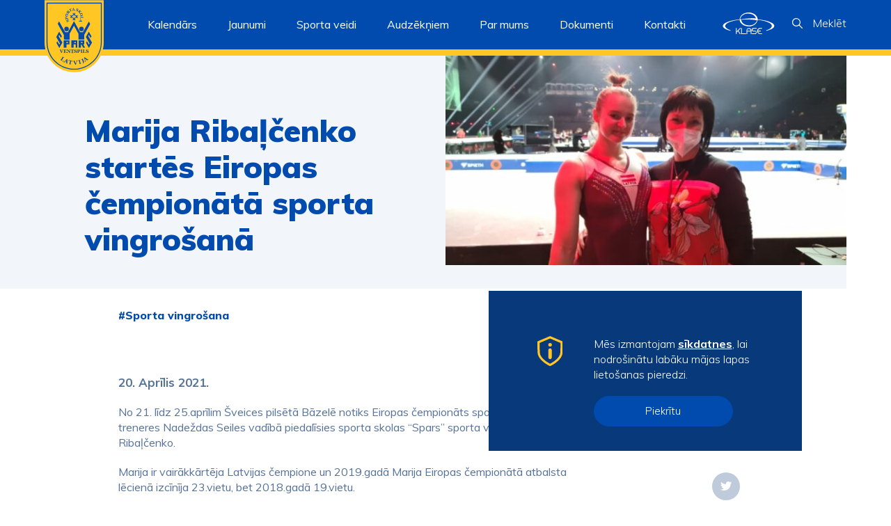

--- FILE ---
content_type: text/html; charset=UTF-8
request_url: http://spars.ventspils.lv/marija-ribalcenko-startes-eiropas-cempionata-sporta-vingrosana/
body_size: 10783
content:
<!DOCTYPE html><html lang="en-US" ><head>    <meta charset="UTF-8"/>    <meta name="viewport" content="width=device-width, initial-scale=1"/>    <meta name="theme-color" content="black">    <link rel='shortcut icon' type='image/x-icon' href='/favicon.ico' />    <link href="https://fonts.googleapis.com/css?family=Muli:300,300i,400,400i,500,500i,600,700,800,900&display=swap&subset=latin-ext" rel="stylesheet">    <link rel="stylesheet" href="http://spars.ventspils.lv/wp-content/themes/ventspils-spars/style.css?ver=1768719706"/>    <meta name='robots' content='index, follow, max-image-preview:large, max-snippet:-1, max-video-preview:-1' />

	<!-- This site is optimized with the Yoast SEO plugin v20.0 - https://yoast.com/wordpress/plugins/seo/ -->
	<title>Marija Ribaļčenko startēs Eiropas čempionātā sporta vingrošanā | Ventspils spars</title>
	<link rel="canonical" href="https://spars.ventspils.lv/marija-ribalcenko-startes-eiropas-cempionata-sporta-vingrosana/" />
	<meta property="og:locale" content="en_US" />
	<meta property="og:type" content="article" />
	<meta property="og:title" content="Marija Ribaļčenko startēs Eiropas čempionātā sporta vingrošanā | Ventspils spars" />
	<meta property="og:description" content="No 21. līdz 25.aprīlim Šveices pilsētā Bāzelē notiks Eiropas čempionāts sporta vingrošanā, kurā treneres Nadeždas Seiles vadībā piedalīsies sporta skolas “Spars” sporta vingrotāja Marija Ribaļčenko. Marija ir vairākkārtēja Latvijas čempione un 2019.gadā Marija Eiropas čempionātā atbalsta lēcienā izcīnīja 23.vietu, bet 2018.gadā 19.vietu. Mūsu sporta vingrošanas nodaļas un arī Marijas trenere Nadežda Seile uz sacensībām dosies [&hellip;]" />
	<meta property="og:url" content="https://spars.ventspils.lv/marija-ribalcenko-startes-eiropas-cempionata-sporta-vingrosana/" />
	<meta property="og:site_name" content="Ventspils spars" />
	<meta property="article:published_time" content="2021-04-20T06:34:47+00:00" />
	<meta property="article:modified_time" content="2021-04-20T06:34:48+00:00" />
	<meta property="og:image" content="https://spars.ventspils.lv/wp-content/uploads/2021/04/twitter-shared-link-1.jpeg" />
	<meta property="og:image:width" content="1200" />
	<meta property="og:image:height" content="628" />
	<meta property="og:image:type" content="image/jpeg" />
	<meta name="author" content="brightadmin" />
	<meta name="twitter:card" content="summary_large_image" />
	<meta name="twitter:label1" content="Written by" />
	<meta name="twitter:data1" content="brightadmin" />
	<meta name="twitter:label2" content="Est. reading time" />
	<meta name="twitter:data2" content="1 minute" />
	<script type="application/ld+json" class="yoast-schema-graph">{"@context":"https://schema.org","@graph":[{"@type":"WebPage","@id":"https://spars.ventspils.lv/marija-ribalcenko-startes-eiropas-cempionata-sporta-vingrosana/","url":"https://spars.ventspils.lv/marija-ribalcenko-startes-eiropas-cempionata-sporta-vingrosana/","name":"Marija Ribaļčenko startēs Eiropas čempionātā sporta vingrošanā | Ventspils spars","isPartOf":{"@id":"https://spars.ventspils.lv/#website"},"primaryImageOfPage":{"@id":"https://spars.ventspils.lv/marija-ribalcenko-startes-eiropas-cempionata-sporta-vingrosana/#primaryimage"},"image":{"@id":"https://spars.ventspils.lv/marija-ribalcenko-startes-eiropas-cempionata-sporta-vingrosana/#primaryimage"},"thumbnailUrl":"http://spars.ventspils.lv/wp-content/uploads/2021/04/twitter-shared-link-1.jpeg","datePublished":"2021-04-20T06:34:47+00:00","dateModified":"2021-04-20T06:34:48+00:00","author":{"@id":"https://spars.ventspils.lv/#/schema/person/b1bdb05b392a649720de3cf136fbc0af"},"breadcrumb":{"@id":"https://spars.ventspils.lv/marija-ribalcenko-startes-eiropas-cempionata-sporta-vingrosana/#breadcrumb"},"inLanguage":"en-US","potentialAction":[{"@type":"ReadAction","target":["https://spars.ventspils.lv/marija-ribalcenko-startes-eiropas-cempionata-sporta-vingrosana/"]}]},{"@type":"ImageObject","inLanguage":"en-US","@id":"https://spars.ventspils.lv/marija-ribalcenko-startes-eiropas-cempionata-sporta-vingrosana/#primaryimage","url":"http://spars.ventspils.lv/wp-content/uploads/2021/04/twitter-shared-link-1.jpeg","contentUrl":"http://spars.ventspils.lv/wp-content/uploads/2021/04/twitter-shared-link-1.jpeg","width":1200,"height":628},{"@type":"BreadcrumbList","@id":"https://spars.ventspils.lv/marija-ribalcenko-startes-eiropas-cempionata-sporta-vingrosana/#breadcrumb","itemListElement":[{"@type":"ListItem","position":1,"name":"Home","item":"https://spars.ventspils.lv/"},{"@type":"ListItem","position":2,"name":"Marija Ribaļčenko startēs Eiropas čempionātā sporta vingrošanā"}]},{"@type":"WebSite","@id":"https://spars.ventspils.lv/#website","url":"https://spars.ventspils.lv/","name":"Ventspils spars","description":"","potentialAction":[{"@type":"SearchAction","target":{"@type":"EntryPoint","urlTemplate":"https://spars.ventspils.lv/?s={search_term_string}"},"query-input":"required name=search_term_string"}],"inLanguage":"en-US"},{"@type":"Person","@id":"https://spars.ventspils.lv/#/schema/person/b1bdb05b392a649720de3cf136fbc0af","name":"brightadmin","url":"http://spars.ventspils.lv/author/brightadmin/"}]}</script>
	<!-- / Yoast SEO plugin. -->


<link rel='stylesheet' id='wp-block-library-css' href='http://spars.ventspils.lv/wp-includes/css/dist/block-library/style.min.css?ver=6.1.9' type='text/css' media='all' />
<link rel='stylesheet' id='classic-theme-styles-css' href='http://spars.ventspils.lv/wp-includes/css/classic-themes.min.css?ver=1' type='text/css' media='all' />
<style id='global-styles-inline-css' type='text/css'>
body{--wp--preset--color--black: #000000;--wp--preset--color--cyan-bluish-gray: #abb8c3;--wp--preset--color--white: #ffffff;--wp--preset--color--pale-pink: #f78da7;--wp--preset--color--vivid-red: #cf2e2e;--wp--preset--color--luminous-vivid-orange: #ff6900;--wp--preset--color--luminous-vivid-amber: #fcb900;--wp--preset--color--light-green-cyan: #7bdcb5;--wp--preset--color--vivid-green-cyan: #00d084;--wp--preset--color--pale-cyan-blue: #8ed1fc;--wp--preset--color--vivid-cyan-blue: #0693e3;--wp--preset--color--vivid-purple: #9b51e0;--wp--preset--gradient--vivid-cyan-blue-to-vivid-purple: linear-gradient(135deg,rgba(6,147,227,1) 0%,rgb(155,81,224) 100%);--wp--preset--gradient--light-green-cyan-to-vivid-green-cyan: linear-gradient(135deg,rgb(122,220,180) 0%,rgb(0,208,130) 100%);--wp--preset--gradient--luminous-vivid-amber-to-luminous-vivid-orange: linear-gradient(135deg,rgba(252,185,0,1) 0%,rgba(255,105,0,1) 100%);--wp--preset--gradient--luminous-vivid-orange-to-vivid-red: linear-gradient(135deg,rgba(255,105,0,1) 0%,rgb(207,46,46) 100%);--wp--preset--gradient--very-light-gray-to-cyan-bluish-gray: linear-gradient(135deg,rgb(238,238,238) 0%,rgb(169,184,195) 100%);--wp--preset--gradient--cool-to-warm-spectrum: linear-gradient(135deg,rgb(74,234,220) 0%,rgb(151,120,209) 20%,rgb(207,42,186) 40%,rgb(238,44,130) 60%,rgb(251,105,98) 80%,rgb(254,248,76) 100%);--wp--preset--gradient--blush-light-purple: linear-gradient(135deg,rgb(255,206,236) 0%,rgb(152,150,240) 100%);--wp--preset--gradient--blush-bordeaux: linear-gradient(135deg,rgb(254,205,165) 0%,rgb(254,45,45) 50%,rgb(107,0,62) 100%);--wp--preset--gradient--luminous-dusk: linear-gradient(135deg,rgb(255,203,112) 0%,rgb(199,81,192) 50%,rgb(65,88,208) 100%);--wp--preset--gradient--pale-ocean: linear-gradient(135deg,rgb(255,245,203) 0%,rgb(182,227,212) 50%,rgb(51,167,181) 100%);--wp--preset--gradient--electric-grass: linear-gradient(135deg,rgb(202,248,128) 0%,rgb(113,206,126) 100%);--wp--preset--gradient--midnight: linear-gradient(135deg,rgb(2,3,129) 0%,rgb(40,116,252) 100%);--wp--preset--duotone--dark-grayscale: url('#wp-duotone-dark-grayscale');--wp--preset--duotone--grayscale: url('#wp-duotone-grayscale');--wp--preset--duotone--purple-yellow: url('#wp-duotone-purple-yellow');--wp--preset--duotone--blue-red: url('#wp-duotone-blue-red');--wp--preset--duotone--midnight: url('#wp-duotone-midnight');--wp--preset--duotone--magenta-yellow: url('#wp-duotone-magenta-yellow');--wp--preset--duotone--purple-green: url('#wp-duotone-purple-green');--wp--preset--duotone--blue-orange: url('#wp-duotone-blue-orange');--wp--preset--font-size--small: 13px;--wp--preset--font-size--medium: 20px;--wp--preset--font-size--large: 36px;--wp--preset--font-size--x-large: 42px;--wp--preset--spacing--20: 0.44rem;--wp--preset--spacing--30: 0.67rem;--wp--preset--spacing--40: 1rem;--wp--preset--spacing--50: 1.5rem;--wp--preset--spacing--60: 2.25rem;--wp--preset--spacing--70: 3.38rem;--wp--preset--spacing--80: 5.06rem;}:where(.is-layout-flex){gap: 0.5em;}body .is-layout-flow > .alignleft{float: left;margin-inline-start: 0;margin-inline-end: 2em;}body .is-layout-flow > .alignright{float: right;margin-inline-start: 2em;margin-inline-end: 0;}body .is-layout-flow > .aligncenter{margin-left: auto !important;margin-right: auto !important;}body .is-layout-constrained > .alignleft{float: left;margin-inline-start: 0;margin-inline-end: 2em;}body .is-layout-constrained > .alignright{float: right;margin-inline-start: 2em;margin-inline-end: 0;}body .is-layout-constrained > .aligncenter{margin-left: auto !important;margin-right: auto !important;}body .is-layout-constrained > :where(:not(.alignleft):not(.alignright):not(.alignfull)){max-width: var(--wp--style--global--content-size);margin-left: auto !important;margin-right: auto !important;}body .is-layout-constrained > .alignwide{max-width: var(--wp--style--global--wide-size);}body .is-layout-flex{display: flex;}body .is-layout-flex{flex-wrap: wrap;align-items: center;}body .is-layout-flex > *{margin: 0;}:where(.wp-block-columns.is-layout-flex){gap: 2em;}.has-black-color{color: var(--wp--preset--color--black) !important;}.has-cyan-bluish-gray-color{color: var(--wp--preset--color--cyan-bluish-gray) !important;}.has-white-color{color: var(--wp--preset--color--white) !important;}.has-pale-pink-color{color: var(--wp--preset--color--pale-pink) !important;}.has-vivid-red-color{color: var(--wp--preset--color--vivid-red) !important;}.has-luminous-vivid-orange-color{color: var(--wp--preset--color--luminous-vivid-orange) !important;}.has-luminous-vivid-amber-color{color: var(--wp--preset--color--luminous-vivid-amber) !important;}.has-light-green-cyan-color{color: var(--wp--preset--color--light-green-cyan) !important;}.has-vivid-green-cyan-color{color: var(--wp--preset--color--vivid-green-cyan) !important;}.has-pale-cyan-blue-color{color: var(--wp--preset--color--pale-cyan-blue) !important;}.has-vivid-cyan-blue-color{color: var(--wp--preset--color--vivid-cyan-blue) !important;}.has-vivid-purple-color{color: var(--wp--preset--color--vivid-purple) !important;}.has-black-background-color{background-color: var(--wp--preset--color--black) !important;}.has-cyan-bluish-gray-background-color{background-color: var(--wp--preset--color--cyan-bluish-gray) !important;}.has-white-background-color{background-color: var(--wp--preset--color--white) !important;}.has-pale-pink-background-color{background-color: var(--wp--preset--color--pale-pink) !important;}.has-vivid-red-background-color{background-color: var(--wp--preset--color--vivid-red) !important;}.has-luminous-vivid-orange-background-color{background-color: var(--wp--preset--color--luminous-vivid-orange) !important;}.has-luminous-vivid-amber-background-color{background-color: var(--wp--preset--color--luminous-vivid-amber) !important;}.has-light-green-cyan-background-color{background-color: var(--wp--preset--color--light-green-cyan) !important;}.has-vivid-green-cyan-background-color{background-color: var(--wp--preset--color--vivid-green-cyan) !important;}.has-pale-cyan-blue-background-color{background-color: var(--wp--preset--color--pale-cyan-blue) !important;}.has-vivid-cyan-blue-background-color{background-color: var(--wp--preset--color--vivid-cyan-blue) !important;}.has-vivid-purple-background-color{background-color: var(--wp--preset--color--vivid-purple) !important;}.has-black-border-color{border-color: var(--wp--preset--color--black) !important;}.has-cyan-bluish-gray-border-color{border-color: var(--wp--preset--color--cyan-bluish-gray) !important;}.has-white-border-color{border-color: var(--wp--preset--color--white) !important;}.has-pale-pink-border-color{border-color: var(--wp--preset--color--pale-pink) !important;}.has-vivid-red-border-color{border-color: var(--wp--preset--color--vivid-red) !important;}.has-luminous-vivid-orange-border-color{border-color: var(--wp--preset--color--luminous-vivid-orange) !important;}.has-luminous-vivid-amber-border-color{border-color: var(--wp--preset--color--luminous-vivid-amber) !important;}.has-light-green-cyan-border-color{border-color: var(--wp--preset--color--light-green-cyan) !important;}.has-vivid-green-cyan-border-color{border-color: var(--wp--preset--color--vivid-green-cyan) !important;}.has-pale-cyan-blue-border-color{border-color: var(--wp--preset--color--pale-cyan-blue) !important;}.has-vivid-cyan-blue-border-color{border-color: var(--wp--preset--color--vivid-cyan-blue) !important;}.has-vivid-purple-border-color{border-color: var(--wp--preset--color--vivid-purple) !important;}.has-vivid-cyan-blue-to-vivid-purple-gradient-background{background: var(--wp--preset--gradient--vivid-cyan-blue-to-vivid-purple) !important;}.has-light-green-cyan-to-vivid-green-cyan-gradient-background{background: var(--wp--preset--gradient--light-green-cyan-to-vivid-green-cyan) !important;}.has-luminous-vivid-amber-to-luminous-vivid-orange-gradient-background{background: var(--wp--preset--gradient--luminous-vivid-amber-to-luminous-vivid-orange) !important;}.has-luminous-vivid-orange-to-vivid-red-gradient-background{background: var(--wp--preset--gradient--luminous-vivid-orange-to-vivid-red) !important;}.has-very-light-gray-to-cyan-bluish-gray-gradient-background{background: var(--wp--preset--gradient--very-light-gray-to-cyan-bluish-gray) !important;}.has-cool-to-warm-spectrum-gradient-background{background: var(--wp--preset--gradient--cool-to-warm-spectrum) !important;}.has-blush-light-purple-gradient-background{background: var(--wp--preset--gradient--blush-light-purple) !important;}.has-blush-bordeaux-gradient-background{background: var(--wp--preset--gradient--blush-bordeaux) !important;}.has-luminous-dusk-gradient-background{background: var(--wp--preset--gradient--luminous-dusk) !important;}.has-pale-ocean-gradient-background{background: var(--wp--preset--gradient--pale-ocean) !important;}.has-electric-grass-gradient-background{background: var(--wp--preset--gradient--electric-grass) !important;}.has-midnight-gradient-background{background: var(--wp--preset--gradient--midnight) !important;}.has-small-font-size{font-size: var(--wp--preset--font-size--small) !important;}.has-medium-font-size{font-size: var(--wp--preset--font-size--medium) !important;}.has-large-font-size{font-size: var(--wp--preset--font-size--large) !important;}.has-x-large-font-size{font-size: var(--wp--preset--font-size--x-large) !important;}
.wp-block-navigation a:where(:not(.wp-element-button)){color: inherit;}
:where(.wp-block-columns.is-layout-flex){gap: 2em;}
.wp-block-pullquote{font-size: 1.5em;line-height: 1.6;}
</style>
<link rel="https://api.w.org/" href="http://spars.ventspils.lv/wp-json/" /><link rel="alternate" type="application/json" href="http://spars.ventspils.lv/wp-json/wp/v2/posts/3577" /><link rel="alternate" type="application/json+oembed" href="http://spars.ventspils.lv/wp-json/oembed/1.0/embed?url=http%3A%2F%2Fspars.ventspils.lv%2Fmarija-ribalcenko-startes-eiropas-cempionata-sporta-vingrosana%2F" />
<link rel="alternate" type="text/xml+oembed" href="http://spars.ventspils.lv/wp-json/oembed/1.0/embed?url=http%3A%2F%2Fspars.ventspils.lv%2Fmarija-ribalcenko-startes-eiropas-cempionata-sporta-vingrosana%2F&#038;format=xml" />
</head><body><div class="black-background"></div><header class="header">    <div class="wrap row h-row">        <div class="h-logoc col-auto"><a href="http://spars.ventspils.lv"><img src="http://spars.ventspils.lv/wp-content/themes/ventspils-spars/assets/img/logo.svg"></a></div>        <div class="col h-navc">            <ul>                        <li class="h-menelc"><a class="nav-menuel" href="http://spars.ventspils.lv/kalendars/">Kalendārs</a>                        </li>                         <li class="has-submenu h-menelc">                            <div class="nav-menuel">Jaunumi</div>                            <div class="nav-submenu">                                <div class="nav-submenu-content"><a class="nav-submenuel"                                                                                                       href="http://spars.ventspils.lv/aktualitates/" >Aktualitātes </a> <a class="nav-submenuel"                                                                                                       href="http://spars.ventspils.lv/galerijas/" >Galerijas </a>                                 </div>                            </div> </li>                         <li class="has-submenu h-menelc">                            <div class="nav-menuel">Sporta veidi</div>                            <div class="nav-submenu">                                <div class="nav-submenu-content"><a class="nav-submenuel"                                                                                                       href="http://spars.ventspils.lv/basketbols/" >Basketbols </a> <a class="nav-submenuel"                                                                                                       href="http://spars.ventspils.lv/bmx/" >BMX </a> <a class="nav-submenuel"                                                                                                       href="http://spars.ventspils.lv/dzudo/" >Džudo </a> <a class="nav-submenuel"                                                                                                       href="http://spars.ventspils.lv/lozu-sausana/" >Ložu šaušana </a> <a class="nav-submenuel"                                                                                                       href="http://spars.ventspils.lv/peldesana/" >Peldēšana </a> <a class="nav-submenuel"                                                                                                       href="http://spars.ventspils.lv/smailosana-un-kanoe-airesana/" >Smaiļošana un kanoe airēšana </a> <a class="nav-submenuel"                                                                                                       href="http://spars.ventspils.lv/sorttreks/" >Šorttreks </a> <a class="nav-submenuel"                                                                                                       href="http://spars.ventspils.lv/sporta-vingrosana/" >Sporta vingrošana </a> <a class="nav-submenuel"                                                                                                       href="http://spars.ventspils.lv/svarcelsana/" >Svarcelšana </a> <a class="nav-submenuel"                                                                                                       href="http://spars.ventspils.lv/vieglatletika/" >Vieglatlētika </a>                                 </div>                            </div> </li>                         <li class="has-submenu h-menelc">                            <div class="nav-menuel">Audzēkņiem</div>                            <div class="nav-submenu">                                <div class="nav-submenu-content"><a class="nav-submenuel"                                                                                                       href="http://spars.ventspils.lv/uznemsana/" >Uzņemšana </a> <a class="nav-submenuel"                                                                                                       href="http://spars.ventspils.lv/karjeras-iespejas/" >Karjeras iespējas </a> <a class="nav-submenuel"                                                                                                       href="http://spars.ventspils.lv/audzekniem/absolventi/" >Absolventi </a>                                 </div>                            </div> </li>                         <li class="has-submenu h-menelc">                            <div class="nav-menuel">Par mums</div>                            <div class="nav-submenu">                                <div class="nav-submenu-content"><a class="nav-submenuel"                                                                                                       href="http://spars.ventspils.lv/sporta-skolai-70/" >Sporta skolai – 70 </a> <a class="nav-submenuel"                                                                                                       href="http://spars.ventspils.lv/vesture/" >Vēsture </a> <a class="nav-submenuel"                                                                                                       href="http://spars.ventspils.lv/administracija/" >Administrācija </a> <a class="nav-submenuel"                                                                                                       href="http://spars.ventspils.lv/tehniskais-personals/" >Tehniskais personāls </a> <a class="nav-submenuel"                                                                                                       href="http://spars.ventspils.lv/izglitibas-padome/" >Izglītības iestādes padome </a> <a class="nav-submenuel"                                                                                                       href="http://spars.ventspils.lv/treneru-padome/" >Treneru padome </a> <a class="nav-submenuel"                                                                                                       href="http://spars.ventspils.lv/sadarbibas-partneri/" >Sadarbības partneri </a> <a class="nav-submenuel"                                                                                                       href="http://spars.ventspils.lv/par-mums/skola/" >Skola </a> <a class="nav-submenuel"                                                                                                       href="http://spars.ventspils.lv/skolas-akreditacija/" >Skolas akreditācija </a> <a class="nav-submenuel"                                                                                                       href="http://spars.ventspils.lv/par-mums/medicinas-centrs/" >Medicīnas centrs </a> <a class="nav-submenuel"                                                                                                       href="http://spars.ventspils.lv/audzekniem/gada-gramata-2023-2024-m-g/" >Gada grāmata (2023./2024. m.g.) </a>                                 </div>                            </div> </li>                         <li class="h-menelc"><a class="nav-menuel" href="http://spars.ventspils.lv/audzekniem/dokumenti/">Dokumenti</a>                        </li>                         <li class="h-menelc"><a class="nav-menuel" href="http://spars.ventspils.lv/kontakti/">Kontakti</a>                        </li> </ul>        </div>        <div class="col-auto h-klasec"><a href="https://www.e-klase.lv/" target="_blank" noreferrer><svg version="1.1" id="Layer_1" xmlns="http://www.w3.org/2000/svg" xmlns:xlink="http://www.w3.org/1999/xlink" x="0px" y="0px"
                 width="48.6px" height="20.4px" viewBox="0 0 48.6 20.4" style="enable-background:new 0 0 48.6 20.4;" xml:space="preserve">
            <g id="Group_271" transform="translate(-1380.024 -20)">
                <g id="Symbols" transform="translate(1380.024 20)">
                    <g id="logo" transform="translate(-0.071 -0.027)">
                        <g id="e-klase-logo">
                            <path id="Fill-1" class="menu-icon" d="M16.8,20.4H16l-1.8-2.7c-0.6,0.6-1,1-1.1,1.2v1.5h-0.7v-5.7H13v3.3l3.2-3.3h0.7V15L16.9,15
                                l-2.2,2.2L16.8,20.4z"/>
                            <path id="Fill-3" class="menu-icon" d="M21.9,20.4h-4.6v-5.7H18v5.1h3.9L21.9,20.4z"/>
                            <path id="Fill-5" class="menu-icon" d="M23,17.3h3.2v-0.3c0-0.4-0.2-0.8-0.5-1.1c-0.3-0.2-0.7-0.4-1.1-0.4c-0.5,0-0.9,0.2-1.3,0.5
                                c-0.3,0.3-0.4,0.7-0.4,1.2L23,17.3z M27,20.4h-0.7v-2.5h-3.2v2.5h-0.7l0-3.3c0-0.6,0.2-1.3,0.7-1.7c0.3-0.3,0.8-0.5,1.2-0.6
                                c0.2,0,0.4-0.1,0.6,0c0.4,0,0.8,0.2,1.2,0.4c0.6,0.4,1,1.1,1,1.9L27,20.4z"/>
                            <path id="Fill-7" class="menu-icon" d="M30.5,20.4h-3.1v-0.7h2.7c0.2,0,0.5,0,0.7-0.1c0.4-0.2,0.6-0.5,0.5-0.9c0-0.2-0.1-0.4-0.2-0.5
                                c-0.1-0.2-0.3-0.3-0.5-0.3l-0.2,0h-1.7c-0.4,0-0.7-0.2-1-0.5c-0.2-0.3-0.4-0.7-0.4-1v-0.1c0-0.5,0.2-1,0.6-1.3
                                c0.3-0.2,0.6-0.3,1-0.3H32v0.7h-2.7c-0.2,0-0.5,0-0.7,0.1c-0.3,0.2-0.5,0.5-0.5,0.9c0,0.4,0.2,0.7,0.5,0.8
                                c0.1,0,0.2,0.1,0.3,0.1h1.7c0.3,0,0.5,0.1,0.7,0.3l0,0c0.4,0.3,0.6,0.8,0.6,1.3c0,0.6-0.3,1.1-0.8,1.4
                                C30.9,20.4,30.7,20.4,30.5,20.4"/>
                            <path id="Fill-9" class="menu-icon" d="M37,20.4h-1.8c-0.8,0-1.6-0.4-2.1-1c-0.2-0.2-0.4-0.5-0.5-0.8c-0.1-0.4-0.2-0.7-0.2-1.1
                                c0-0.5,0.1-0.9,0.3-1.3c0.3-0.6,0.8-1.1,1.4-1.3c0.4-0.2,0.8-0.2,1.2-0.2H37v0.7h-1.7c-0.7,0-1.4,0.3-1.8,0.9
                                c-0.2,0.3-0.3,0.6-0.4,0.9h2.7v0.7h-2.7c0.1,0.3,0.2,0.6,0.4,0.9c0.2,0.4,0.6,0.6,1,0.8c0.3,0.1,0.6,0.2,0.9,0.2H37V20.4z"/>
                            <path id="Fill-11" class="menu-icon" d="M41,17.4L40.8,17l0.3-0.1c1.6-0.6,3.3-1.3,4.4-2.5c0.4-0.4,0.7-0.9,0.8-1.5
                                c0-0.7-0.2-1.3-0.7-1.8c-0.4-0.4-0.8-0.8-1.3-1c-3-1.9-7.4-2.7-11.2-3.2l-0.1,0l-0.2-0.4l0.4,0c4.2,0.5,9,1.2,12.7,3.1
                                c1.2,0.6,2.4,1.4,2.7,2.8l0,0v0.5c-0.2,0.8-0.6,1.4-1.3,1.9c-0.6,0.5-1.2,0.8-1.9,1.1C44,16.5,42.5,17,41,17.4"/>
                            <path id="Fill-13" class="menu-icon" d="M7.2,17.3C5.7,17,4.3,16.5,3,15.9c-0.6-0.3-1.2-0.7-1.8-1.1c-0.6-0.4-1-1.1-1.2-1.8v0l0-0.5
                                c0.3-1.4,1.6-2.2,2.7-2.8C6.3,7.8,11,7.1,15.5,6.5l0.1,0l0.2,0.4l-0.3,0c-2.7,0.3-5.4,0.9-8,1.7c-1.2,0.4-2.3,0.9-3.3,1.5
                                c-0.5,0.3-0.9,0.7-1.3,1.1c-0.4,0.4-0.7,1-0.7,1.6c0,0.6,0.3,1.1,0.7,1.5c1.1,1.3,2.8,1.9,4.4,2.5L7.2,17.3z"/>
                            <path id="Fill-15" class="menu-icon" d="M24.3,13.1c-0.8,0-1.6-0.1-2.4-0.3c-1-0.2-1.9-0.6-2.8-1.1c-0.9-0.5-1.7-1.3-2.3-2.1
                                c-0.3-0.4-0.5-0.9-0.7-1.4c-0.2-0.5-0.3-1.1-0.3-1.6l0-0.2l1.6,0v0.2c0,0.8,0.2,1.6,0.6,2.3c0.4,0.7,1,1.3,1.7,1.8
                                c0.7,0.5,1.5,0.9,2.4,1.1c0.9,0.2,1.7,0.4,2.6,0.4h0.1c0.9,0,1.7-0.1,2.5-0.3c0.9-0.2,1.7-0.6,2.4-1.1c0.7-0.5,1.4-1.1,1.9-1.9
                                c0.5-0.7,0.7-1.6,0.8-2.5l0.4,0c0,1-0.2,1.9-0.7,2.8c-0.5,0.8-1.1,1.6-1.9,2.2c-0.8,0.6-1.7,1-2.6,1.3c-0.9,0.3-1.9,0.5-2.9,0.5
                                C24.7,13.1,24.5,13.1,24.3,13.1"/>
                            <path id="Fill-17" class="menu-icon" d="M32.6,7.4c-0.1,0-0.1,0-0.2,0c0,0,0,0,0,0l-0.1,0c-0.1,0-0.2,0-0.3,0c-0.1,0-0.3-0.1-0.4-0.1
                                c-0.3-0.1-0.6-0.1-0.9-0.1C30,7,29.4,6.9,28.8,6.9c-1.2-0.1-2.4-0.2-3.7-0.3c-2.5-0.1-4.9,0-7.4,0.2l0-0.4
                                c2.5-0.4,4.9-0.7,7.4-0.8c1.3-0.1,2.5-0.1,3.8-0.1c0.6,0,1.3,0,1.9,0.1c0.1,0,0.3,0,0.4,0c-0.1-0.5-0.3-0.9-0.5-1.3
                                c-0.4-0.7-1-1.3-1.7-1.8c-0.7-0.5-1.5-0.9-2.4-1.1c-0.9-0.2-1.7-0.4-2.6-0.4h-0.1c-0.9,0-1.7,0.1-2.5,0.3
                                c-0.9,0.2-1.7,0.6-2.4,1.1c-0.7,0.5-1.4,1.1-1.9,1.9c-0.5,0.7-0.7,1.6-0.8,2.5l-0.4,0c0-1,0.2-1.9,0.7-2.8
                                c0.5-0.8,1.1-1.6,1.9-2.2c0.8-0.6,1.7-1,2.6-1.3C22,0.3,23,0.1,23.9,0c1,0,2,0,2.9,0.3c1,0.2,1.9,0.6,2.8,1.1
                                c0.9,0.5,1.7,1.3,2.3,2.1C32.2,4,32.5,4.5,32.6,5c0.1,0.3,0.2,0.7,0.3,1l0,0.1c0,0.2,0,0.3,0.1,0.5c0,0.2,0,0.3-0.1,0.5v0
                                c0,0.1-0.1,0.2-0.2,0.3C32.7,7.4,32.7,7.4,32.6,7.4"/>
                        </g>
                    </g>
                </g>
            </g>
            </svg></a></div>        <div class="col-auto h-searchc">            <div class="h-search js-search">                <svg version="1.1" id="Layer_1" xmlns="http://www.w3.org/2000/svg" xmlns:xlink="http://www.w3.org/1999/xlink" x="0px" y="0px" width="15px" height="15px" viewBox="0 0 15 15" style="enable-background:new 0 0 15 15;" xml:space="preserve">

    <path class="menu-icon" d="M14.8,13.9l-4.2-4.1c2.1-2.6,1.7-6.4-0.9-8.4S3.4-0.4,1.3,2.2s-1.7,6.4,0.9,8.4
        c2.2,1.8,5.4,1.8,7.6,0l4.2,4.2c0.2,0.2,0.6,0.2,0.9,0S15.1,14.2,14.8,13.9L14.8,13.9z M1.2,6c0-2.6,2.1-4.8,4.8-4.8
        s4.8,2.1,4.8,4.8S8.6,10.7,6,10.7S1.2,8.6,1.2,6z"/>
    </svg>                <div class="h-search-text">Meklēt</div>            </div>        </div>        <div class="col-auto h-burgerc">            <div class="h-burger-c ">                <div class="h-burger-icc js-burger"><img class="burger" src="http://spars.ventspils.lv/wp-content/themes/ventspils-spars/assets/img/burger.svg"></div>                <div class="h-burger-icc close js-burger-close"><img class="close-burger"                                                                     src="http://spars.ventspils.lv/wp-content/themes/ventspils-spars/assets/img/close-white.svg"></div>            </div>        </div>    </div>    <div id="header-search">        <form role="search" method="get" class="search-form" action="http://spars.ventspils.lv/">            <input type="text"                   class="search-field"                   placeholder="Ievadiet atslēgas vārdu"                   value=""                   name="s"/>            <input type="submit" class="search-submit" value=""/>            <img class="close-search" src="http://spars.ventspils.lv/wp-content/themes/ventspils-spars/assets/img/close.svg">        </form>    </div>    <div id="resp-menu">        <div class="table respm-table">            <div class="table-cellvm respm-cell">                <div class="resp-navc">                    <div class="resp-nav">                                <li class="h-menelc"><a class="nav-menuel"                                                        href="http://spars.ventspils.lv/kalendars/">Kalendārs</a>                                </li>                                 <li class="has-submenu h-menelc">                                    <div class="nav-menuel">Jaunumi</div>                                    <div class="nav-submenu">                                        <div class="nav-submenu-content"><a                                                class="nav-submenuel"                                                href="http://spars.ventspils.lv/aktualitates/" >Aktualitātes </a> <a                                                class="nav-submenuel"                                                href="http://spars.ventspils.lv/galerijas/" >Galerijas </a>                                         </div>                                    </div> </li>                                 <li class="has-submenu h-menelc">                                    <div class="nav-menuel">Sporta veidi</div>                                    <div class="nav-submenu">                                        <div class="nav-submenu-content"><a                                                class="nav-submenuel"                                                href="http://spars.ventspils.lv/basketbols/" >Basketbols </a> <a                                                class="nav-submenuel"                                                href="http://spars.ventspils.lv/bmx/" >BMX </a> <a                                                class="nav-submenuel"                                                href="http://spars.ventspils.lv/dzudo/" >Džudo </a> <a                                                class="nav-submenuel"                                                href="http://spars.ventspils.lv/lozu-sausana/" >Ložu šaušana </a> <a                                                class="nav-submenuel"                                                href="http://spars.ventspils.lv/peldesana/" >Peldēšana </a> <a                                                class="nav-submenuel"                                                href="http://spars.ventspils.lv/smailosana-un-kanoe-airesana/" >Smaiļošana un kanoe airēšana </a> <a                                                class="nav-submenuel"                                                href="http://spars.ventspils.lv/sorttreks/" >Šorttreks </a> <a                                                class="nav-submenuel"                                                href="http://spars.ventspils.lv/sporta-vingrosana/" >Sporta vingrošana </a> <a                                                class="nav-submenuel"                                                href="http://spars.ventspils.lv/svarcelsana/" >Svarcelšana </a> <a                                                class="nav-submenuel"                                                href="http://spars.ventspils.lv/vieglatletika/" >Vieglatlētika </a>                                         </div>                                    </div> </li>                                 <li class="has-submenu h-menelc">                                    <div class="nav-menuel">Audzēkņiem</div>                                    <div class="nav-submenu">                                        <div class="nav-submenu-content"><a                                                class="nav-submenuel"                                                href="http://spars.ventspils.lv/uznemsana/" >Uzņemšana </a> <a                                                class="nav-submenuel"                                                href="http://spars.ventspils.lv/karjeras-iespejas/" >Karjeras iespējas </a> <a                                                class="nav-submenuel"                                                href="http://spars.ventspils.lv/audzekniem/absolventi/" >Absolventi </a>                                         </div>                                    </div> </li>                                 <li class="has-submenu h-menelc">                                    <div class="nav-menuel">Par mums</div>                                    <div class="nav-submenu">                                        <div class="nav-submenu-content"><a                                                class="nav-submenuel"                                                href="http://spars.ventspils.lv/sporta-skolai-70/" >Sporta skolai – 70 </a> <a                                                class="nav-submenuel"                                                href="http://spars.ventspils.lv/vesture/" >Vēsture </a> <a                                                class="nav-submenuel"                                                href="http://spars.ventspils.lv/administracija/" >Administrācija </a> <a                                                class="nav-submenuel"                                                href="http://spars.ventspils.lv/tehniskais-personals/" >Tehniskais personāls </a> <a                                                class="nav-submenuel"                                                href="http://spars.ventspils.lv/izglitibas-padome/" >Izglītības iestādes padome </a> <a                                                class="nav-submenuel"                                                href="http://spars.ventspils.lv/treneru-padome/" >Treneru padome </a> <a                                                class="nav-submenuel"                                                href="http://spars.ventspils.lv/sadarbibas-partneri/" >Sadarbības partneri </a> <a                                                class="nav-submenuel"                                                href="http://spars.ventspils.lv/par-mums/skola/" >Skola </a> <a                                                class="nav-submenuel"                                                href="http://spars.ventspils.lv/skolas-akreditacija/" >Skolas akreditācija </a> <a                                                class="nav-submenuel"                                                href="http://spars.ventspils.lv/par-mums/medicinas-centrs/" >Medicīnas centrs </a> <a                                                class="nav-submenuel"                                                href="http://spars.ventspils.lv/audzekniem/gada-gramata-2023-2024-m-g/" >Gada grāmata (2023./2024. m.g.) </a>                                         </div>                                    </div> </li>                                 <li class="h-menelc"><a class="nav-menuel"                                                        href="http://spars.ventspils.lv/audzekniem/dokumenti/">Dokumenti</a>                                </li>                                 <li class="h-menelc"><a class="nav-menuel"                                                        href="http://spars.ventspils.lv/kontakti/">Kontakti</a>                                </li> </div>                    <div class="resp-serach">                        <form role="search" method="get" class="search-form" action="http://spars.ventspils.lv/">                            <input type="text" class="search-field" placeholder="Ievadiet atslēgas vārdu"                                   value="" name="s"/>                            <input type="submit" class="search-submit" value=""/></form>                    </div>                    <div class="resp-soc row">                                                    <a href="https://www.instagram.com/sporta_skola_spars/" class="resp-socel"><svg version="1.1" id="Layer_1" xmlns="http://www.w3.org/2000/svg" xmlns:xlink="http://www.w3.org/1999/xlink" x="0px" y="0px"
                 width="20.3px" height="20.3px" viewBox="0 0 20.3 20.3" style="enable-background:new 0 0 20.3 20.3;" xml:space="preserve">
            <path id="Path_40" class="menu-icon" d="M10.1,1.8c2.7,0,3,0,4.1,0.1c0.6,0,1.3,0.1,1.9,0.3c0.9,0.3,1.6,1,1.9,1.9
                c0.2,0.6,0.3,1.2,0.3,1.9c0,1.1,0.1,1.4,0.1,4.1s0,3-0.1,4.1c0,0.6-0.1,1.3-0.3,1.9c-0.3,0.9-1,1.6-1.9,1.9
                c-0.6,0.2-1.2,0.3-1.9,0.3c-1.1,0-1.4,0.1-4.1,0.1s-3,0-4.1-0.1c-0.6,0-1.3-0.1-1.9-0.3c-0.9-0.3-1.6-1-1.9-1.9
                c-0.2-0.6-0.3-1.2-0.3-1.9c0-1.1-0.1-1.4-0.1-4.1s0-3,0.1-4.1c0-0.6,0.1-1.3,0.3-1.9c0.3-0.9,1-1.6,1.9-1.9C4.8,2,5.4,1.9,6,1.9
                C7.1,1.8,7.4,1.8,10.1,1.8L10.1,1.8z M10.1,0C7.4,0,7,0,6,0.1c-0.8,0-1.7,0.2-2.5,0.5c-1.4,0.5-2.4,1.6-3,3C0.2,4.3,0.1,5.1,0.1,6
                C0,7,0,7.4,0,10.1s0,3.1,0.1,4.2c0,0.8,0.2,1.7,0.5,2.5c0.5,1.4,1.6,2.4,3,3C4.3,20,5.1,20.2,6,20.2c1.1,0.1,1.4,0.1,4.2,0.1
                s3.1,0,4.2-0.1c0.8,0,1.7-0.2,2.5-0.5c1.4-0.5,2.4-1.6,3-3c0.3-0.8,0.5-1.6,0.5-2.5c0-1.1,0.1-1.4,0.1-4.2s0-3.1-0.1-4.2
                c0-0.8-0.2-1.7-0.5-2.5c-0.5-1.4-1.6-2.4-3-3c-0.8-0.3-1.6-0.5-2.5-0.5C13.2,0,12.9,0,10.1,0L10.1,0z"/>
            <path id="Path_41" class="menu-icon" d="M10.1,4.9c-2.9,0-5.2,2.3-5.2,5.2s2.3,5.2,5.2,5.2s5.2-2.3,5.2-5.2c0,0,0,0,0,0
                C15.4,7.3,13,4.9,10.1,4.9L10.1,4.9z M10.1,13.5c-1.9,0-3.4-1.5-3.4-3.4s1.5-3.4,3.4-3.4c1.9,0,3.4,1.5,3.4,3.4v0
                C13.5,12,12,13.5,10.1,13.5L10.1,13.5z"/>
            <path id="Path_42" class="menu-icon" d="M16.8,4.7c0,0.7-0.5,1.2-1.2,1.2c-0.7,0-1.2-0.5-1.2-1.2c0-0.7,0.5-1.2,1.2-1.2
                C16.2,3.5,16.8,4.1,16.8,4.7C16.8,4.7,16.8,4.7,16.8,4.7L16.8,4.7z"/>
            </svg></a>                                                                            <a href="https://www.facebook.com/Sporta-skola-Spars-356722154690924/" class="resp-socel"><svg version="1.1" id="Layer_1" xmlns="http://www.w3.org/2000/svg" xmlns:xlink="http://www.w3.org/1999/xlink" x="0px" y="0px"
                 width="9.3px" height="20px" viewBox="0 0 9.3 20" style="enable-background:new 0 0 9.3 20;" xml:space="preserve">
            <path id="Path_68" class="menu-icon" d="M2.1,10.1v9.7c0,0.1,0.1,0.3,0.3,0.3l0,0h3.6c0.1,0,0.3-0.1,0.3-0.3v0V9.9h2.6
                C8.9,9.9,9,9.8,9,9.7l0.2-3c0-0.1-0.1-0.3-0.2-0.3c0,0,0,0,0,0H6.1V4.4c0-0.5,0.4-0.9,0.9-0.9h2c0.1,0,0.3-0.1,0.3-0.3v0v-3
                C9.3,0.1,9.2,0,9,0l0,0H5.7c-2,0-3.6,1.6-3.6,3.6v2.9H0.3C0.1,6.5,0,6.6,0,6.7v0v3c0,0.1,0.1,0.3,0.3,0.3l0,0h1.8L2.1,10.1z"/>
            </svg></a>                                                                                            </div>                </div>            </div>        </div>    </div></header><div class="content">

<section class="page-header wrap grey-bg-left with-image" >
    <div class="page-header-inc with-image" >
        

            <h1>Marija Ribaļčenko startēs Eiropas  čempionātā sporta vingrošanā</h1>
            <p></p>

            
                <div class="page-header-imagec" ><img src="http://spars.ventspils.lv/wp-content/uploads/2021/04/twitter-shared-link-1-600x314.jpeg" ></div>
            

        
    </div>
</section>
    <section class="single-post wrap">        <div class="row spost-container">            <div class="spost-left-col">                <div class="entry-content no-wrap spost-content">                    <div class="spost-cats"><a                            href="http://spars.ventspils.lv/aktualitates/?cat=15"                            class="calendar-el-cat spost-catel" >#Sporta vingrošana</a> </div>                    <div class="spost-date">20. Aprīlis 2021.</div>
<p>No 21. līdz 25.aprīlim Šveices pilsētā Bāzelē notiks Eiropas čempionāts sporta vingrošanā, kurā treneres Nadeždas Seiles vadībā piedalīsies sporta skolas “Spars” sporta vingrotāja Marija Ribaļčenko.</p>



<p>Marija ir vairākkārtēja Latvijas čempione un 2019.gadā Marija Eiropas čempionātā atbalsta lēcienā izcīnīja 23.vietu, bet 2018.gadā 19.vietu.</p>



<p>Mūsu sporta vingrošanas nodaļas un arī Marijas trenere Nadežda Seile uz sacensībām dosies kā tiesnese. Nadežda ir iekļuvusi TOP 10 Pasaules sporta vingrošanas tiesnešu vidū, kurus deleģē apkalpot visaugstākā līmeņa sacensības visā pasaulē.</p>



<p>Vēlam veiksmi sacensībās!</p>


<section goto=""    style="""    class="block-partneri gutenberg-section alignfull  " >        <div class="gutenberg-wrap wrap" >                        <h2 class="" >Partneri</h2>                


    <div class="js-partneri-slider" >

        

            <div class="partneris-slide" >
                
                    <a href="https://basket.lv" target="_blank" class="partneris-el" >
                        <img class="lazy"  data-img-small="http://spars.ventspils.lv/wp-content/uploads/2020/03/lv-basketbola-savienība.jpg" data-img-medium="http://spars.ventspils.lv/wp-content/uploads/2020/03/lv-basketbola-savienība.jpg" data-img-src="http://spars.ventspils.lv/wp-content/uploads/2020/03/lv-basketbola-savienība.jpg" >
                    </a>
                
            </div>

        

            <div class="partneris-slide" >
                
                    <a href="https://lrf.lv" target="_blank" class="partneris-el" >
                        <img class="lazy"  data-img-small="http://spars.ventspils.lv/wp-content/uploads/2020/03/lv-BMX.jpg" data-img-medium="http://spars.ventspils.lv/wp-content/uploads/2020/03/lv-BMX.jpg" data-img-src="http://spars.ventspils.lv/wp-content/uploads/2020/03/lv-BMX.jpg" >
                    </a>
                
            </div>

        

            <div class="partneris-slide" >
                
                    <a href="http://www.judo.org.lv" target="_blank" class="partneris-el" >
                        <img class="lazy"  data-img-small="http://spars.ventspils.lv/wp-content/uploads/2020/03/lv-džudo.jpg" data-img-medium="http://spars.ventspils.lv/wp-content/uploads/2020/03/lv-džudo.jpg" data-img-src="http://spars.ventspils.lv/wp-content/uploads/2020/03/lv-džudo.jpg" >
                    </a>
                
            </div>

        

            <div class="partneris-slide" >
                
                    <a href="http://www.saufed.lv" target="_blank" class="partneris-el" >
                        <img class="lazy"  data-img-small="http://spars.ventspils.lv/wp-content/uploads/2020/03/lv-ložu-šāvēji.png" data-img-medium="http://spars.ventspils.lv/wp-content/uploads/2020/03/lv-ložu-šāvēji.png" data-img-src="http://spars.ventspils.lv/wp-content/uploads/2020/03/lv-ložu-šāvēji.png" >
                    </a>
                
            </div>

        

            <div class="partneris-slide" >
                
                    <a href="https://swimming.lv" target="_blank" class="partneris-el" >
                        <img class="lazy"  data-img-small="http://spars.ventspils.lv/wp-content/uploads/2020/03/lv-peldesana.png" data-img-medium="http://spars.ventspils.lv/wp-content/uploads/2020/03/lv-peldesana.png" data-img-src="http://spars.ventspils.lv/wp-content/uploads/2020/03/lv-peldesana.png" >
                    </a>
                
            </div>

        

            <div class="partneris-slide" >
                
                    <a href="http://www.canoe.lv" target="_blank" class="partneris-el" >
                        <img class="lazy"  data-img-small="http://spars.ventspils.lv/wp-content/uploads/2020/05/kanoe-federacija-logo.jpg" data-img-medium="http://spars.ventspils.lv/wp-content/uploads/2020/05/kanoe-federacija-logo.jpg" data-img-src="http://spars.ventspils.lv/wp-content/uploads/2020/05/kanoe-federacija-logo.jpg" >
                    </a>
                
            </div>

        

            <div class="partneris-slide" >
                
                    <a href="http://www.gfl.lv" target="_blank" class="partneris-el" >
                        <img class="lazy"  data-img-small="http://spars.ventspils.lv/wp-content/uploads/2020/03/lv-sporta-viengrosana.png" data-img-medium="http://spars.ventspils.lv/wp-content/uploads/2020/03/lv-sporta-viengrosana.png" data-img-src="http://spars.ventspils.lv/wp-content/uploads/2020/03/lv-sporta-viengrosana.png" >
                    </a>
                
            </div>

        

            <div class="partneris-slide" >
                
                    <a href="https://www.lsfed.lv" target="_blank" class="partneris-el" >
                        <img class="lazy"  data-img-small="http://spars.ventspils.lv/wp-content/uploads/2020/03/lv-svarcelšana.png" data-img-medium="http://spars.ventspils.lv/wp-content/uploads/2020/03/lv-svarcelšana.png" data-img-src="http://spars.ventspils.lv/wp-content/uploads/2020/03/lv-svarcelšana.png" >
                    </a>
                
            </div>

        

            <div class="partneris-slide" >
                
                    <a href="http://www.skatelatvia.lv" target="_blank" class="partneris-el" >
                        <img class="lazy"  data-img-small="http://spars.ventspils.lv/wp-content/uploads/2020/03/lv-šorttreks.jpg" data-img-medium="http://spars.ventspils.lv/wp-content/uploads/2020/03/lv-šorttreks.jpg" data-img-src="http://spars.ventspils.lv/wp-content/uploads/2020/03/lv-šorttreks.jpg" >
                    </a>
                
            </div>

        

            <div class="partneris-slide" >
                
                    <a href="https://athletics.lv/lv" target="_blank" class="partneris-el" >
                        <img class="lazy"  data-img-small="http://spars.ventspils.lv/wp-content/uploads/2020/03/lv-vieglatletika.png" data-img-medium="http://spars.ventspils.lv/wp-content/uploads/2020/03/lv-vieglatletika.png" data-img-src="http://spars.ventspils.lv/wp-content/uploads/2020/03/lv-vieglatletika.png" >
                    </a>
                
            </div>

        

            <div class="partneris-slide" >
                
                    <a href="https://www.lov.lv" target="_blank" class="partneris-el" >
                        <img class="lazy"  data-img-small="http://spars.ventspils.lv/wp-content/uploads/2020/03/vieniba.png" data-img-medium="http://spars.ventspils.lv/wp-content/uploads/2020/03/vieniba.png" data-img-src="http://spars.ventspils.lv/wp-content/uploads/2020/03/vieniba.png" >
                    </a>
                
            </div>

        

            <div class="partneris-slide" >
                
                    <a href="http://www.olimpiade.lv/lv/sakums" target="_blank" class="partneris-el" >
                        <img class="lazy"  data-img-small="http://spars.ventspils.lv/wp-content/uploads/2020/03/komitejs.png" data-img-medium="http://spars.ventspils.lv/wp-content/uploads/2020/03/komitejs.png" data-img-src="http://spars.ventspils.lv/wp-content/uploads/2020/03/komitejs.png" >
                    </a>
                
            </div>

        

            <div class="partneris-slide" >
                
                    <a href="https://izm.gov.lv/lv/" target="_blank" class="partneris-el" >
                        <img class="lazy"  data-img-small="http://spars.ventspils.lv/wp-content/uploads/2019/11/logo-minitsrija.png" data-img-medium="http://spars.ventspils.lv/wp-content/uploads/2019/11/logo-minitsrija.png" data-img-src="http://spars.ventspils.lv/wp-content/uploads/2019/11/logo-minitsrija.png" >
                    </a>
                
            </div>

        

            <div class="partneris-slide" >
                
                    <a href="https://www.ocventspils.lv/lv" target="_blank" class="partneris-el" >
                        <img class="lazy"  data-img-small="http://spars.ventspils.lv/wp-content/uploads/2020/03/VOC.jpg" data-img-medium="http://spars.ventspils.lv/wp-content/uploads/2020/03/VOC.jpg" data-img-src="http://spars.ventspils.lv/wp-content/uploads/2020/03/VOC.jpg" >
                    </a>
                
            </div>

        

    </div>
        </div>    </section></div>            </div>            <div class="spost-right-col">                <div class="spost-backbc"><a href="http://spars.ventspils.lv/aktualitates/" class="blue-button back">Visi                        jaunumi</a>                </div>                <div class="spost-socels-c socelsc js-fixed-on-scroll" >                    <div class="socels-h">Dalies</div>                    <div class="socels">                        <div class="socel">                            <a href="https://twitter.com/share?url=http://spars.ventspils.lv/marija-ribalcenko-startes-eiropas-cempionata-sporta-vingrosana/&text=Marija Ribaļčenko startēs Eiropas  čempionātā sporta vingrošanā" target="_blank"><img src="http://spars.ventspils.lv/wp-content/themes/ventspils-spars/assets/img/twitter.svg"></a>                        </div>                        <div class="socel">                            <a href="http://www.facebook.com/sharer.php?u=http://spars.ventspils.lv/marija-ribalcenko-startes-eiropas-cempionata-sporta-vingrosana/" target="_blank"><img src="http://spars.ventspils.lv/wp-content/themes/ventspils-spars/assets/img/facebook.svg"></a>                        </div>                        <div class="socel">                            <a href="/cdn-cgi/l/email-protection#[base64]"><img src="http://spars.ventspils.lv/wp-content/themes/ventspils-spars/assets/img/mail.svg"></a>                        </div>                    </div>                </div>            </div>        </div>    </section>    <section class="other-news">    <div class="wrap other-pasakumic">        <h2>Citi jaunumi</h2>        <a href="http://spars.ventspils.lv/aktualitates/" class="url-button other-pas-lmoreb">Skatīt visus</a>        <div class="otherpas-related-c row">                            


    <div class="news-el" pid="8793" >
        <a href="http://spars.ventspils.lv/papildus-atlase-sporta-vingrosana-meitenem/" class="newsel-el-inc " >
            <div class="news-el-imgc " >
                
                    <div class="news-el-img lazy"  data-img-src="http://spars.ventspils.lv/wp-content/uploads/2025/12/sporta-vingrosanas-atlase-600x503.jpg" ></div>
                
            </div>
            <div class="news-el-datac" >
                <div class="news-el-cats" ><span class="news-el-cat" >#Sporta vingrošana</span></div>
                <h3 class="news-el-h" >Papildus atlase sporta vingrošanā meitenēm</h3>
                <div class="news-el-date" >19.Decembris, 2025</div>
            </div>
        </a>
    </div>
                            


    <div class="news-el" pid="8739" >
        <a href="http://spars.ventspils.lv/latvijas-cempionats-sporta-vingrosana-wag/" class="newsel-el-inc " >
            <div class="news-el-imgc " >
                
                    <div class="news-el-img lazy"  data-img-src="http://spars.ventspils.lv/wp-content/uploads/2025/11/LC-sporta-ving-2025-600x450.jpg" ></div>
                
            </div>
            <div class="news-el-datac" >
                <div class="news-el-cats" ><span class="news-el-cat" >#Sporta vingrošana</span></div>
                <h3 class="news-el-h" >Latvijas čempionāts sporta vingrošanā( WAG)</h3>
                <div class="news-el-date" >10.Novembris, 2025</div>
            </div>
        </a>
    </div>
                            


    <div class="news-el" pid="8657" >
        <a href="http://spars.ventspils.lv/kurzemes-gracija-un-kurzemes-talants/" class="newsel-el-inc " >
            <div class="news-el-imgc " >
                
                    <div class="news-el-img lazy"  data-img-src="http://spars.ventspils.lv/wp-content/uploads/2025/09/sporta-vingrosana-424x600.jpg" ></div>
                
            </div>
            <div class="news-el-datac" >
                <div class="news-el-cats" ><span class="news-el-cat" >#Sporta vingrošana</span></div>
                <h3 class="news-el-h" >&#8220;Kurzemes grācija&#8221; un &#8220;Kurzemes talants&#8221;</h3>
                <div class="news-el-date" >25.Septembris, 2025</div>
            </div>
        </a>
    </div>
                    </div>    </div>    </section></div><footer class="main-footer">    <div class="f-top-rowc"><img class="f-bg-img" src="http://spars.ventspils.lv/wp-content/themes/ventspils-spars/assets/img/footer-fons.svg">        <div class="wrap row f-row">            <div class="col-auto f-logo-col"><img src="http://spars.ventspils.lv/wp-content/themes/ventspils-spars/assets/img/footer-logo.svg"></div>            <div class="col-auto f-menu-col"><h1>                    Lapas</h1><a                    class="f-menuel" href="http://spars.ventspils.lv/kalendars/">Kalendārs</a> <a                    class="f-menuel" href="http://spars.ventspils.lv/aktualitates/">Aktualitātes</a> <a                    class="f-menuel" href="http://spars.ventspils.lv/galerijas/">Galerijas</a> <a                    class="f-menuel" href="http://spars.ventspils.lv/kontakti/">Kontakti</a> <a                    class="f-menuel" href="http://spars.ventspils.lv/par-mums/">Par mums</a> <a                    class="f-menuel" href="http://spars.ventspils.lv/audzekniem/">Audzēkņiem</a> </div>            <div class="col-auto f-text-col"><h1>Kontakti</h1>
<p><a href="/cdn-cgi/l/email-protection#cab9baabb8b98abcafa4beb9baa3a6b9e4a6bc"><span class="__cf_email__" data-cfemail="d7a4a7b6a5a497a1b2b9a3a4a7bebba4f9bba1">[email&#160;protected]</span></a><br />
Tel.<a href="tel:%63622732"> 63622732</a><br />
Sporta iela 7/9, Ventspils, LV-3601</p>
<p>&nbsp;</p>
<p><a href="http://spars.ventspils.lv/wp-content/uploads/2024/02/ventspils_sporta-skola-_spars__pieklustamibas_pazinojums_07022024_110311.html" target="_blank" rel="noopener">Piekļūstamības paziņojums</a></p>
</div>            <div class="col f-soc-col col-800-12">                <div class="f-soc-els">                                            <a href="https://www.instagram.com/sporta_skola_spars/" class="resp-socel"><svg version="1.1" id="Layer_1" xmlns="http://www.w3.org/2000/svg" xmlns:xlink="http://www.w3.org/1999/xlink" x="0px" y="0px"
                 width="20.3px" height="20.3px" viewBox="0 0 20.3 20.3" style="enable-background:new 0 0 20.3 20.3;" xml:space="preserve">
            <path id="Path_40" class="menu-icon" d="M10.1,1.8c2.7,0,3,0,4.1,0.1c0.6,0,1.3,0.1,1.9,0.3c0.9,0.3,1.6,1,1.9,1.9
                c0.2,0.6,0.3,1.2,0.3,1.9c0,1.1,0.1,1.4,0.1,4.1s0,3-0.1,4.1c0,0.6-0.1,1.3-0.3,1.9c-0.3,0.9-1,1.6-1.9,1.9
                c-0.6,0.2-1.2,0.3-1.9,0.3c-1.1,0-1.4,0.1-4.1,0.1s-3,0-4.1-0.1c-0.6,0-1.3-0.1-1.9-0.3c-0.9-0.3-1.6-1-1.9-1.9
                c-0.2-0.6-0.3-1.2-0.3-1.9c0-1.1-0.1-1.4-0.1-4.1s0-3,0.1-4.1c0-0.6,0.1-1.3,0.3-1.9c0.3-0.9,1-1.6,1.9-1.9C4.8,2,5.4,1.9,6,1.9
                C7.1,1.8,7.4,1.8,10.1,1.8L10.1,1.8z M10.1,0C7.4,0,7,0,6,0.1c-0.8,0-1.7,0.2-2.5,0.5c-1.4,0.5-2.4,1.6-3,3C0.2,4.3,0.1,5.1,0.1,6
                C0,7,0,7.4,0,10.1s0,3.1,0.1,4.2c0,0.8,0.2,1.7,0.5,2.5c0.5,1.4,1.6,2.4,3,3C4.3,20,5.1,20.2,6,20.2c1.1,0.1,1.4,0.1,4.2,0.1
                s3.1,0,4.2-0.1c0.8,0,1.7-0.2,2.5-0.5c1.4-0.5,2.4-1.6,3-3c0.3-0.8,0.5-1.6,0.5-2.5c0-1.1,0.1-1.4,0.1-4.2s0-3.1-0.1-4.2
                c0-0.8-0.2-1.7-0.5-2.5c-0.5-1.4-1.6-2.4-3-3c-0.8-0.3-1.6-0.5-2.5-0.5C13.2,0,12.9,0,10.1,0L10.1,0z"/>
            <path id="Path_41" class="menu-icon" d="M10.1,4.9c-2.9,0-5.2,2.3-5.2,5.2s2.3,5.2,5.2,5.2s5.2-2.3,5.2-5.2c0,0,0,0,0,0
                C15.4,7.3,13,4.9,10.1,4.9L10.1,4.9z M10.1,13.5c-1.9,0-3.4-1.5-3.4-3.4s1.5-3.4,3.4-3.4c1.9,0,3.4,1.5,3.4,3.4v0
                C13.5,12,12,13.5,10.1,13.5L10.1,13.5z"/>
            <path id="Path_42" class="menu-icon" d="M16.8,4.7c0,0.7-0.5,1.2-1.2,1.2c-0.7,0-1.2-0.5-1.2-1.2c0-0.7,0.5-1.2,1.2-1.2
                C16.2,3.5,16.8,4.1,16.8,4.7C16.8,4.7,16.8,4.7,16.8,4.7L16.8,4.7z"/>
            </svg></a>                                                                <a href="https://www.facebook.com/Sporta-skola-Spars-356722154690924/" class="resp-socel"><svg version="1.1" id="Layer_1" xmlns="http://www.w3.org/2000/svg" xmlns:xlink="http://www.w3.org/1999/xlink" x="0px" y="0px"
                 width="9.3px" height="20px" viewBox="0 0 9.3 20" style="enable-background:new 0 0 9.3 20;" xml:space="preserve">
            <path id="Path_68" class="menu-icon" d="M2.1,10.1v9.7c0,0.1,0.1,0.3,0.3,0.3l0,0h3.6c0.1,0,0.3-0.1,0.3-0.3v0V9.9h2.6
                C8.9,9.9,9,9.8,9,9.7l0.2-3c0-0.1-0.1-0.3-0.2-0.3c0,0,0,0,0,0H6.1V4.4c0-0.5,0.4-0.9,0.9-0.9h2c0.1,0,0.3-0.1,0.3-0.3v0v-3
                C9.3,0.1,9.2,0,9,0l0,0H5.7c-2,0-3.6,1.6-3.6,3.6v2.9H0.3C0.1,6.5,0,6.6,0,6.7v0v3c0,0.1,0.1,0.3,0.3,0.3l0,0h1.8L2.1,10.1z"/>
            </svg></a>                                                                            </div>            </div>        </div>    </div>    <div class="wrap row f-row2">        <div class="col f-row2-lcol"><a href="http://spars.ventspils.lv/privacy-policy/">Privātuma politika</a><a                    href="http://spars.ventspils.lv/sikdatnu-politika/">Sīkdatņu politika</a></div>        <div class="col f-row2-rcol">Izstrāde: <a href="https://bright.lv">Bright</a></div>    </div></footer><div id="gallery-bg"></div><div id="opengal">    <div id="closegal" class="animate"><img src="http://spars.ventspils.lv/wp-content/themes/ventspils-spars/assets/img/close-white.svg" alt="close"></div>    <div class="opengal-conatiner">        <div class="galopenc">            <div class="galbigsliderc ">                <div class="galtitlec row">                    <div class="col gal-title-col">                        <div id="galtitle">Galerijas nosaukums</div>                        <div class="gal-authorc"><span>Autors: </span><span id="galauthor">Pēteris Skudra</span>                        </div>                    </div>                    <div class="col gal-nums-col"><span id="gal-cur">1</span><span> / </span><span                                id="gal-tot">20</span></div>                </div>                <div id="galmainslider"></div>            </div>            <div class="galsmsliderc">                <div id="galsmslider"></div>            </div>        </div>    </div></div>    <div id="cookies"><!--    <div id="cookies-close"><img src="--><?//= icon('close-white.svg') ?><!--"></div>-->    <div class="row c-row">        <div class="col-auto c-ic-col"><img src="http://spars.ventspils.lv/wp-content/themes/ventspils-spars/assets/img/cookies.svg"></div>        <div class="col c-right-col">            <div class="c-text"><p>Mēs izmantojam <a href="http://www.spars.ventspils.lv/sikdatnu-politika/">sīkdatnes</a>, lai nodrošinātu labāku mājas lapas lietošanas pieredzi.</p>
</div>            <div id="cookies-agree" class="blue-button">Piekrītu</div>        </div>    </div>    </div><script data-cfasync="false" src="/cdn-cgi/scripts/5c5dd728/cloudflare-static/email-decode.min.js"></script><script type='text/javascript' src='http://spars.ventspils.lv/wp-content/themes/ventspils-spars/assets/js/jquery.3.3.1.slim.min.js?ver=3.3.1' id='jquery-js'></script>
<script>var ajaxurl = 'http://spars.ventspils.lv/wp-admin/admin-ajax.php'</script><script src="http://spars.ventspils.lv/wp-content/themes/ventspils-spars/assets/js/libs.js"></script><script src="http://spars.ventspils.lv/wp-content/themes/ventspils-spars/assets/js/main.js?ver=1"></script></body></html>

--- FILE ---
content_type: image/svg+xml
request_url: http://spars.ventspils.lv/wp-content/themes/ventspils-spars/assets/img/footer-fons.svg
body_size: 1245
content:
<?xml version="1.0" encoding="utf-8"?>
<!-- Generator: Adobe Illustrator 23.1.1, SVG Export Plug-In . SVG Version: 6.00 Build 0)  -->
<svg version="1.1" id="Layer_1" xmlns="http://www.w3.org/2000/svg" xmlns:xlink="http://www.w3.org/1999/xlink" x="0px" y="0px"
	 width="812.7px" height="194.5px" viewBox="0 0 812.7 194.5" style="enable-background:new 0 0 812.7 194.5;" xml:space="preserve"
	>
<style type="text/css">
	.st0{fill:#FFFFFF;}
	.st1{fill:#08397B;}
	.st2{fill:#063F8D;}
</style>
<path id="Path_101" class="st0" d="M410.4,89.9h1.3v-3.2l1.5-4.5h-1.3l-0.8,3.1H411l-0.8-3.1h-1.3l1.5,4.6L410.4,89.9z"/>
<path id="Path_102" class="st0" d="M415,90.1c0.5,0,0.9-0.1,1.2-0.4c0.3-0.3,0.5-0.7,0.4-1.1v-2.9c0-0.4-0.2-0.8-0.5-1.1
	c-0.3-0.3-0.7-0.4-1.2-0.4c-0.5,0-0.9,0.1-1.3,0.4c-0.3,0.3-0.5,0.6-0.5,1v2.9c0,0.4,0.1,0.8,0.5,1.1C414.1,90,414.6,90.1,415,90.1z
	 M414.5,85.5c0-0.1,0-0.2,0.1-0.3c0.1-0.1,0.2-0.1,0.3-0.1c0.1,0,0.3,0,0.4,0.1c0.1,0.1,0.1,0.2,0.1,0.3v3.1c0,0.1,0,0.3-0.1,0.4
	c-0.1,0.1-0.2,0.1-0.4,0.1c-0.1,0-0.3,0-0.4-0.1c-0.1-0.1-0.1-0.2-0.1-0.4L414.5,85.5z"/>
<path id="Path_103" class="st0" d="M417.1,95.6c-0.1,0-0.1,0-0.2,0c-0.1,0-0.2,0.1-0.2,0.2V99c0.1,0.1,0.2,0.1,0.2,0.2
	c0.1,0,0.2,0.1,0.2,0.1c0.1,0,0.2,0,0.3-0.1c0.1-0.1,0.1-0.2,0.1-0.4v-2.6c0-0.1,0-0.3-0.1-0.4C417.3,95.7,417.2,95.6,417.1,95.6z"
	/>
<path id="Path_104" class="st0" d="M418.4,90c0.2,0,0.5-0.1,0.7-0.2c0.3-0.1,0.5-0.3,0.7-0.5v0.6h1.2v-5.7h-1.2v4.3
	c-0.1,0.1-0.2,0.2-0.4,0.3c-0.1,0.1-0.2,0.1-0.3,0.1c-0.1,0-0.2,0-0.2-0.1c-0.1-0.1-0.1-0.2-0.1-0.3v-4.3h-1.2V89
	c0,0.3,0.1,0.5,0.2,0.8C418,89.9,418.2,90,418.4,90z"/>
<path id="Path_105" class="st0" d="M421.6,91.7h-12.9c-2,0-3.7,1.7-3.7,3.7v3c0,2,1.7,3.7,3.7,3.7h12.9c2,0,3.7-1.7,3.7-3.7v-3
	C425.3,93.4,423.7,91.7,421.6,91.7z M411.5,94h-1.2v5.9h-1.2V94h-1.2v-1h3.6L411.5,94z M414.8,100h-1v-0.6c-0.2,0.2-0.4,0.4-0.6,0.5
	c-0.2,0.1-0.4,0.2-0.6,0.2c-0.2,0-0.4-0.1-0.5-0.2c-0.1-0.2-0.2-0.4-0.2-0.7v-4.3h1v3.9c0,0.1,0,0.2,0.1,0.3
	c0.1,0.1,0.1,0.1,0.2,0.1c0.1,0,0.2,0,0.3-0.1c0.1-0.1,0.2-0.2,0.3-0.3v-3.9h1L414.8,100z M418.6,98.9c0,0.3-0.1,0.6-0.2,0.8
	c-0.2,0.2-0.4,0.3-0.7,0.3c-0.2,0-0.4,0-0.5-0.1c-0.2-0.1-0.3-0.2-0.4-0.3v0.4h-1v-7h1v2.2c0.1-0.1,0.3-0.3,0.4-0.4
	c0.1-0.1,0.3-0.1,0.5-0.1c0.3,0,0.6,0.1,0.7,0.3c0.2,0.3,0.3,0.6,0.3,1L418.6,98.9z M422.1,97.6h-2v1c0,0.2,0,0.4,0.1,0.6
	c0.1,0.1,0.2,0.2,0.3,0.2c0.1,0,0.3,0,0.4-0.1c0.1-0.2,0.1-0.4,0.1-0.6v-0.2h1.1v0.3c0,0.4-0.1,0.9-0.4,1.2
	c-0.3,0.3-0.7,0.4-1.2,0.4c-0.4,0-0.8-0.1-1.1-0.4c-0.3-0.3-0.4-0.7-0.4-1.2v-2.3c0-0.4,0.1-0.8,0.4-1.1c0.3-0.3,0.7-0.4,1.1-0.4
	c0.4,0,0.8,0.1,1.1,0.4c0.3,0.3,0.4,0.7,0.4,1.1L422.1,97.6z"/>
<path id="Path_106" class="st0" d="M420.6,95.6c-0.1,0-0.3,0-0.4,0.1c-0.1,0.1-0.1,0.3-0.1,0.5v0.5h0.9v-0.5c0-0.2,0-0.3-0.1-0.5
	C420.9,95.7,420.7,95.6,420.6,95.6z"/>
<path id="Path_89" class="st1" d="M2.8,196.4l162.7-103l123.9,43.9L466.1,22L711,114.2l-311.3,74.7L2.8,196.4z"/>
<path id="Path_88" class="st2" d="M108.2,196.4l190.3-136l196.1,57.1L684.8,0l127.8,17.6v178.8H108.2z"/>
</svg>
